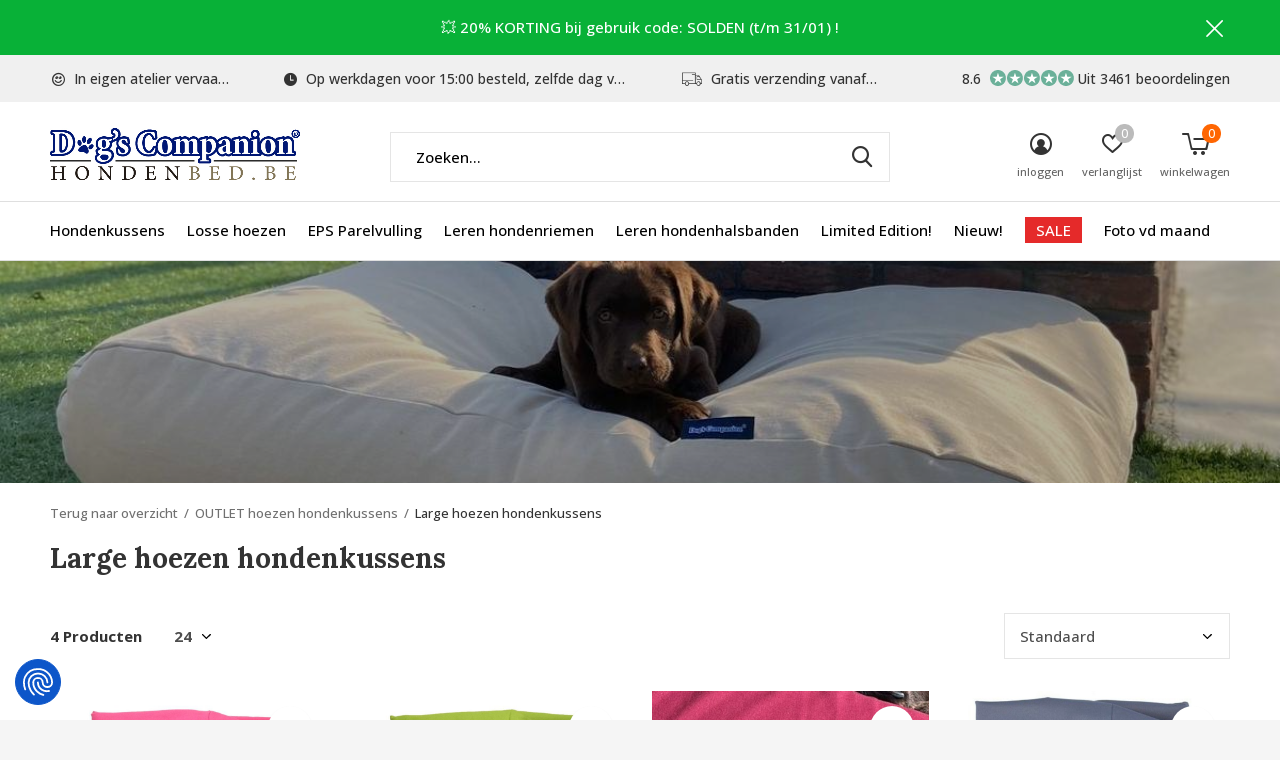

--- FILE ---
content_type: text/html;charset=utf-8
request_url: https://www.hondenbed.be/outlet/outlet-hoezen-hondenkussens/large-hoezen-hondenkussens/
body_size: 13204
content:
<!doctype html>
<html class="new mobile  " lang="nl" dir="ltr">
	<head>
        <meta charset="utf-8"/>
<!-- [START] 'blocks/head.rain' -->
<!--

  (c) 2008-2026 Lightspeed Netherlands B.V.
  http://www.lightspeedhq.com
  Generated: 24-01-2026 @ 14:06:07

-->
<link rel="canonical" href="https://www.hondenbed.be/outlet/outlet-hoezen-hondenkussens/large-hoezen-hondenkussens/"/>
<link rel="alternate" href="https://www.hondenbed.be/index.rss" type="application/rss+xml" title="Nieuwe producten"/>
<meta name="robots" content="noodp,noydir"/>
<meta name="google-site-verification" content="bOF6tKTuiOP6UO5ppU1S_r6t7EfXC6Rshxw0pjS8R2Q"/>
<meta name="google-site-verification" content="TuDKB6KM4IzZhJfNCQlp1_q17i0ZybWH3yPjj4EeXRA"/>
<meta name="google-site-verification" content="MIAeYKwMri9W6F0srTzeFpaFyPIA30ghMx5JKqC9TVw"/>
<meta name="google-site-verification" content="pkLpmUJQiB8E3GzPMepBGqLxew5jJdLsY49bfeJsnYo"/>
<meta name="google-site-verification" content="cBJF9-yJgliwZDqgFhrr1AiXsUbSMpmQOYRbwYRcCZ4"/>
<meta property="og:url" content="https://www.hondenbed.be/outlet/outlet-hoezen-hondenkussens/large-hoezen-hondenkussens/?source=facebook"/>
<meta property="og:site_name" content="Dog&#039;s Companion®"/>
<meta property="og:title" content="Large hoezen hondenkussens"/>
<meta property="og:description" content="Dog&#039;s Companion® is sinds 1994 dé specialist in hondenkussens &amp; hondenbedden. Door de vele kleuren en stoffen kunt u in uw interieur een mooi geheel creëren."/>
<script>
<!-- Cookie Consent Script (Cookiefirst) -->
<script src="https://consent-eu.cookiefirst.com/sites/hondenbed.be-fa4df312-6498-4e74-9c60-3c3638f5ed4a/consent.js"></script>

<!-- Google Tag Manager -->
<script>
(function(w,d,s,l,i){
        w[l] = w[l] || [];
        w[l].push({'gtm.start':
                new Date().getTime(),event:'gtm.js'});
        var f = d.getElementsByTagName(s)[0],
        j = d.createElement(s), dl = l != 'dataLayer' ? '&l=' + l : '';
        j.async = true;
        j.src = 'https://www.googletagmanager.com/gtm.js?id=' + i + dl;
        f.parentNode.insertBefore(j,f);
})(window,document,'script','dataLayer','GTM-W93N4GG');
</script>
</script>
<script src="https://app.dmws.plus/shop-assets/11935/dmws-plus-loader.js?id=8ba7cb4cdd9757b2ec08910a574656ba"></script>
<!--[if lt IE 9]>
<script src="https://cdn.webshopapp.com/assets/html5shiv.js?2025-02-20"></script>
<![endif]-->
<!-- [END] 'blocks/head.rain' -->
		<meta charset="utf-8">
		<meta http-equiv="x-ua-compatible" content="ie=edge">
		<title>Large hoezen hondenkussens - Dog&#039;s Companion®</title>
		<meta name="description" content="Dog&#039;s Companion® is sinds 1994 dé specialist in hondenkussens &amp; hondenbedden. Door de vele kleuren en stoffen kunt u in uw interieur een mooi geheel creëren.">
		<meta name="keywords" content="Large, hoezen, hondenkussens, hondenkussen, hondenkussens, hondenbed, hondenbedden, hondekussen, hondenmand, hondenmanden, dog&#039;s companion, dogscompanion, honden, ligzak, hondenzak, zitzak, interieur, losse hoezen">
		<meta name="theme-color" content="#ffffff">
		<meta name="MobileOptimized" content="320">
		<meta name="HandheldFriendly" content="true">
<!-- 		<meta name="viewport" content="width=device-width,initial-scale=1,maximum-scale=1,viewport-fit=cover,target-densitydpi=device-dpi,shrink-to-fit=no"> -->
    <meta name="viewport" content="width=device-width, initial-scale=1.0, maximum-scale=5.0, user-scalable=no">
    <meta name="apple-mobile-web-app-capable" content="yes">
    <meta name="apple-mobile-web-app-status-bar-style" content="black">
		<meta name="author" content="https://www.dmws.nl">
		<link rel="preload" as="style" href="https://cdn.webshopapp.com/assets/gui-2-0.css?2025-02-20">
		<link rel="preload" as="style" href="https://cdn.webshopapp.com/assets/gui-responsive-2-0.css?2025-02-20">
		<link rel="preload" href="https://fonts.googleapis.com/css?family=Open%20Sans:100,300,400,500,600,700,800,900%7CLora:100,300,400,500,600,700,800,900&display=block" as="style">
		<link rel="preload" as="style" href="https://cdn.webshopapp.com/shops/11935/themes/183204/assets/fixed.css?20260115160903">
    <link rel="preload" as="style" href="https://cdn.webshopapp.com/shops/11935/themes/183204/assets/screen.css?20260115160903">
		<link rel="preload" as="style" href="https://cdn.webshopapp.com/shops/11935/themes/183204/assets/custom.css?20260115160903">
		<link rel="preload" as="font" href="https://cdn.webshopapp.com/shops/11935/themes/183204/assets/icomoon.woff2?20260115160903">
		<link rel="preload" as="script" href="https://cdn.webshopapp.com/assets/jquery-1-9-1.js?2025-02-20">
		<link rel="preload" as="script" href="https://cdn.webshopapp.com/assets/jquery-ui-1-10-1.js?2025-02-20">
		<link rel="preload" as="script" href="https://cdn.webshopapp.com/shops/11935/themes/183204/assets/scripts.js?20260115160903">
		<link rel="preload" as="script" href="https://cdn.webshopapp.com/shops/11935/themes/183204/assets/custom.js?20260115160903">
    <link rel="preload" as="script" href="https://cdn.webshopapp.com/assets/gui.js?2025-02-20">
		<link href="https://fonts.googleapis.com/css?family=Open%20Sans:100,300,400,500,600,700,800,900%7CLora:100,300,400,500,600,700,800,900&display=block" rel="stylesheet" type="text/css">
		<link rel="stylesheet" media="screen" href="https://cdn.webshopapp.com/assets/gui-2-0.css?2025-02-20">
		<link rel="stylesheet" media="screen" href="https://cdn.webshopapp.com/assets/gui-responsive-2-0.css?2025-02-20">
    <link rel="stylesheet" media="screen" href="https://cdn.webshopapp.com/shops/11935/themes/183204/assets/fixed.css?20260115160903">
		<link rel="stylesheet" media="screen" href="https://cdn.webshopapp.com/shops/11935/themes/183204/assets/screen.css?20260115160903">
		<link rel="stylesheet" media="screen" href="https://cdn.webshopapp.com/shops/11935/themes/183204/assets/custom.css?20260115160903">
		<link rel="icon" type="image/x-icon" href="https://cdn.webshopapp.com/shops/11935/themes/183204/v/2192744/assets/favicon.png?20240122095316">
		<link rel="apple-touch-icon" href="https://cdn.webshopapp.com/shops/11935/themes/183204/assets/apple-touch-icon.png?20260115160903">
		<link rel="mask-icon" href="https://cdn.webshopapp.com/shops/11935/themes/183204/assets/safari-pinned-tab.svg?20260115160903" color="#000000">
		<link rel="manifest" href="https://cdn.webshopapp.com/shops/11935/themes/183204/assets/manifest.json?20260115160903">
		<link rel="preconnect" href="https://ajax.googleapis.com">
		<link rel="preconnect" href="//cdn.webshopapp.com/">
		<link rel="preconnect" href="https://fonts.googleapis.com">
		<link rel="preconnect" href="https://fonts.gstatic.com" crossorigin>
		<link rel="dns-prefetch" href="https://ajax.googleapis.com">
		<link rel="dns-prefetch" href="//cdn.webshopapp.com/">	
		<link rel="dns-prefetch" href="https://fonts.googleapis.com">
		<link rel="dns-prefetch" href="https://fonts.gstatic.com" crossorigin>
    <script src="https://cdn.webshopapp.com/assets/jquery-1-9-1.js?2025-02-20"></script>
    <script src="https://cdn.webshopapp.com/assets/jquery-ui-1-10-1.js?2025-02-20"></script>
		<meta name="msapplication-config" content="https://cdn.webshopapp.com/shops/11935/themes/183204/assets/browserconfig.xml?20260115160903">
<meta property="og:title" content="Large hoezen hondenkussens">
<meta property="og:type" content="website"> 
<meta property="og:description" content="Dog&#039;s Companion® is sinds 1994 dé specialist in hondenkussens &amp; hondenbedden. Door de vele kleuren en stoffen kunt u in uw interieur een mooi geheel creëren.">
<meta property="og:site_name" content="Dog&#039;s Companion®">
<meta property="og:url" content="https://www.hondenbed.be/">
<meta property="og:image" content="https://cdn.webshopapp.com/shops/11935/themes/183204/v/2594934/assets/hero-1-image.jpg?20250317174550">
<meta name="twitter:title" content="Large hoezen hondenkussens">
<meta name="twitter:description" content="Dog&#039;s Companion® is sinds 1994 dé specialist in hondenkussens &amp; hondenbedden. Door de vele kleuren en stoffen kunt u in uw interieur een mooi geheel creëren.">
<meta name="twitter:site" content="Dog&#039;s Companion®">
<meta name="twitter:card" content="https://cdn.webshopapp.com/shops/11935/themes/183204/v/2192743/assets/logo.png?20240122095316">
<meta name="twitter:image" content="https://cdn.webshopapp.com/shops/11935/themes/183204/v/2594934/assets/hero-1-image.jpg?20250317174550">
<script type="application/ld+json">
  [
        {
      "@context": "http://schema.org/",
      "@type": "Organization",
      "url": "https://www.hondenbed.be/",
      "name": "Dog&#039;s Companion®",
      "legalName": "Dog&#039;s Companion®",
      "description": "Dog&#039;s Companion® is sinds 1994 dé specialist in hondenkussens &amp; hondenbedden. Door de vele kleuren en stoffen kunt u in uw interieur een mooi geheel creëren.",
      "logo": "https://cdn.webshopapp.com/shops/11935/themes/183204/v/2192743/assets/logo.png?20240122095316",
      "image": "https://cdn.webshopapp.com/shops/11935/themes/183204/v/2594934/assets/hero-1-image.jpg?20250317174550",
      "contactPoint": {
        "@type": "ContactPoint",
        "contactType": "Customer service",
        "telephone": "0031765601340"
      },
      "address": {
        "@type": "PostalAddress",
        "streetAddress": "Minervum 7382",
        "addressLocality": "Nederland",
        "postalCode": "4817 ZH Breda",
        "addressCountry": "NL"
      }
         
    },
    { 
      "@context": "http://schema.org", 
      "@type": "WebSite", 
      "url": "https://www.hondenbed.be/", 
      "name": "Dog&#039;s Companion®",
      "description": "Dog&#039;s Companion® is sinds 1994 dé specialist in hondenkussens &amp; hondenbedden. Door de vele kleuren en stoffen kunt u in uw interieur een mooi geheel creëren.",
      "author": [
        {
          "@type": "Organization",
          "url": "https://www.dmws.nl/",
          "name": "DMWS B.V.",
          "address": {
            "@type": "PostalAddress",
            "streetAddress": "Klokgebouw 195 (Strijp-S)",
            "addressLocality": "Eindhoven",
            "addressRegion": "NB",
            "postalCode": "5617 AB",
            "addressCountry": "NL"
          }
        }
      ]
    }
  ]
</script>    	</head>
	<body>
  	    <ul class="hidden-data hidden"><li>11935</li><li>183204</li><li>ja</li><li>nl</li><li>live</li><li>info//hondenbed/nl</li><li>https://www.hondenbed.be/</li></ul><div id="root" ><header id="top" class="v1 static"><p id="logo" ><a href="https://www.hondenbed.be/" accesskey="h"><img src="https://cdn.webshopapp.com/shops/11935/themes/183204/v/2192743/assets/logo.png?20240122095316" alt="De hondenkussen specialist"></a></p><nav id="skip"><ul><li><a href="#nav" accesskey="n">Ga naar navigatie (n)</a></li><li><a href="#content" accesskey="c">Ga naar inhoud (c)</a></li><li><a href="#footer" accesskey="f">Ga naar footer (f)</a></li></ul></nav><nav id="nav" aria-label="Kies een categorie" class=""><ul><li ><a  href="https://www.hondenbed.be/hondenkussens/">Hondenkussens</a><div><div><h3><a href="https://www.hondenbed.be/hondenkussens/materiaal/">Materiaal</a></h3><ul><li><a href="https://www.hondenbed.be/hondenkussens/materiaal/giant-ribcord-hondenkussens/">Giant ribcord hondenkussens</a></li><li><a href="https://www.hondenbed.be/hondenkussens/materiaal/velours-hondenkussens/">Velours hondenkussens</a></li><li><a href="https://www.hondenbed.be/hondenkussens/materiaal/double-ribcord-hondenkussens/">Double ribcord hondenkussens</a></li><li><a href="https://www.hondenbed.be/hondenkussens/materiaal/ribcord-hondenkussens/">Ribcord hondenkussens</a></li><li><a href="https://www.hondenbed.be/hondenkussens/materiaal/canvas-katoenen-hondenkussens/">Canvas katoenen hondenkussens</a></li><li><a href="https://www.hondenbed.be/hondenkussens/materiaal/geweven-ruit-streep-hondenkussens/">Geweven (ruit / streep) hondenkussens</a></li><li><a href="https://www.hondenbed.be/hondenkussens/materiaal/kunstleren-hondenkussens/">Kunstleren hondenkussens</a></li><li><a href="https://www.hondenbed.be/hondenkussens/materiaal/polyester-katoenen-hondenkussens/">Polyester / katoenen hondenkussens</a></li><li><a href="https://www.hondenbed.be/hondenkussens/materiaal/vuilafstotende-coating-hondenkussens/">Vuilafstotende coating hondenkussens</a></li><li><a href="https://www.hondenbed.be/hondenkussens/materiaal/polyester-hondenkussens/">Polyester hondenkussens</a></li></ul></div><div><h3><a href="https://www.hondenbed.be/hondenkussens/kleur/">Kleur</a></h3><ul><li><a href="https://www.hondenbed.be/hondenkussens/kleur/beige-hondenkussens/">Beige hondenkussens</a></li><li><a href="https://www.hondenbed.be/hondenkussens/kleur/blauwe-hondenkussens/">Blauwe hondenkussens</a></li><li><a href="https://www.hondenbed.be/hondenkussens/kleur/bruine-hondenkussens/">Bruine hondenkussens</a></li><li><a href="https://www.hondenbed.be/hondenkussens/kleur/gele-hondenkussens/">Gele hondenkussens</a></li><li><a href="https://www.hondenbed.be/hondenkussens/kleur/grijze-hondenkussens/">Grijze hondenkussens</a></li><li><a href="https://www.hondenbed.be/hondenkussens/kleur/groene-hondenkussens/">Groene hondenkussens</a></li><li><a href="https://www.hondenbed.be/hondenkussens/kleur/paarse-hondenkussens/">Paarse hondenkussens</a></li><li><a href="https://www.hondenbed.be/hondenkussens/kleur/rode-hondenkussens/">Rode hondenkussens</a></li><li><a href="https://www.hondenbed.be/hondenkussens/kleur/roze-hondenkussens/">Roze hondenkussens</a></li><li><a href="https://www.hondenbed.be/hondenkussens/kleur/zwarte-hondenkussens/">Zwarte hondenkussens</a></li><li class="strong"><a href="https://www.hondenbed.be/hondenkussens/kleur/">Bekijk alles</a></li></ul></div><div><h3><a href="https://www.hondenbed.be/hondenkussens/patroon/">Patroon</a></h3><ul><li><a href="https://www.hondenbed.be/hondenkussens/patroon/geruite-hondenkussens/">Geruite hondenkussens</a></li></ul></div><div><h3><a href="https://www.hondenbed.be/hondenkussens/binnenbedden/">Binnenbedden</a></h3></div></div></li><li ><a  href="https://www.hondenbed.be/losse-hoezen/">Losse hoezen</a><div><div><h3><a href="https://www.hondenbed.be/losse-hoezen/materiaal/">Materiaal</a></h3><ul><li><a href="https://www.hondenbed.be/losse-hoezen/materiaal/giant-ribcord-hoezen-hondenkussen/">Giant ribcord hoezen hondenkussen</a></li><li><a href="https://www.hondenbed.be/losse-hoezen/materiaal/velvet-hoezen-hondenkussens/">Velvet hoezen hondenkussens</a></li><li><a href="https://www.hondenbed.be/losse-hoezen/materiaal/double-ribcord-hoezen/">Double ribcord hoezen</a></li><li><a href="https://www.hondenbed.be/losse-hoezen/materiaal/ribcord-hoezen-hondenkussens/">Ribcord hoezen hondenkussens</a></li><li><a href="https://www.hondenbed.be/losse-hoezen/materiaal/canvas-katoenen-hoezen-hondenkussens/">Canvas katoenen hoezen hondenkussens</a></li><li><a href="https://www.hondenbed.be/losse-hoezen/materiaal/geweven-ruit-streep-hoezen-hondenkussens/">Geweven (ruit / streep) hoezen hondenkussens</a></li><li><a href="https://www.hondenbed.be/losse-hoezen/materiaal/kunstleren-hoezen-hondenkussens/">Kunstleren hoezen hondenkussens</a></li><li><a href="https://www.hondenbed.be/losse-hoezen/materiaal/polyester-katoenen-hoezen-hondenkussens/">Polyester / katoenen hoezen hondenkussens</a></li><li><a href="https://www.hondenbed.be/losse-hoezen/materiaal/vuilafstotende-coating-hoezen-hondenkussens/">Vuilafstotende coating hoezen hondenkussens</a></li><li><a href="https://www.hondenbed.be/losse-hoezen/materiaal/polyester-hoezen-hondenkussens/">Polyester hoezen hondenkussens</a></li></ul></div><div><h3><a href="https://www.hondenbed.be/losse-hoezen/kleur/">Kleur</a></h3><ul><li><a href="https://www.hondenbed.be/losse-hoezen/kleur/beige-hoezen-hondenkussens/">Beige hoezen hondenkussens</a></li><li><a href="https://www.hondenbed.be/losse-hoezen/kleur/blauwe-hoezen-hondenkussens/">Blauwe hoezen hondenkussens</a></li><li><a href="https://www.hondenbed.be/losse-hoezen/kleur/bruine-hoezen-hondenkussens/">Bruine hoezen hondenkussens</a></li><li><a href="https://www.hondenbed.be/losse-hoezen/kleur/gele-hoezen-hondenkussens/">Gele hoezen hondenkussens</a></li><li><a href="https://www.hondenbed.be/losse-hoezen/kleur/grijze-hoezen-hondenkussens/">Grijze hoezen hondenkussens</a></li><li><a href="https://www.hondenbed.be/losse-hoezen/kleur/groene-hoezen-hondenkussens/">Groene hoezen hondenkussens</a></li><li><a href="https://www.hondenbed.be/losse-hoezen/kleur/paarse-hoezen-hondenkussens/">Paarse hoezen hondenkussens</a></li><li><a href="https://www.hondenbed.be/losse-hoezen/kleur/rode-hoezen-hondenkussens/">Rode hoezen hondenkussens</a></li><li><a href="https://www.hondenbed.be/losse-hoezen/kleur/roze-hoezen-hondenkussens/">Roze hoezen hondenkussens</a></li><li><a href="https://www.hondenbed.be/losse-hoezen/kleur/zwarte-hoezen-hondenkussens/">Zwarte hoezen hondenkussens</a></li><li class="strong"><a href="https://www.hondenbed.be/losse-hoezen/kleur/">Bekijk alles</a></li></ul></div><div><h3><a href="https://www.hondenbed.be/losse-hoezen/patroon/">Patroon</a></h3><ul><li><a href="https://www.hondenbed.be/losse-hoezen/patroon/geruite-hoezen-hondenkussens/">Geruite hoezen hondenkussens</a></li></ul></div><div><h3><a href="https://www.hondenbed.be/losse-hoezen/binnenhoezen/">Binnenhoezen</a></h3></div></div></li><li ><a  href="https://www.hondenbed.be/eps-parelvulling/">EPS Parelvulling</a></li><li ><a  href="https://www.hondenbed.be/leren-hondenriemen/">Leren hondenriemen</a></li><li ><a  href="https://www.hondenbed.be/leren-hondenhalsbanden/">Leren hondenhalsbanden</a></li><li ><a  href="https://www.hondenbed.be/limited-edition/">Limited Edition!</a></li><li ><a  href="https://www.hondenbed.be/nieuw/">Nieuw!</a></li><li ><a class="overlay-g" href="https://www.hondenbed.be/sale/">SALE</a></li><li ><a  href="https://www.hondenbed.be/foto-vd-maand/">Foto vd maand</a></li></ul><ul><li class="search"><a href="./"><i class="icon-zoom2"></i><span>zoeken</span></a></li><li class="login"><a href=""><i class="icon-user-circle"></i><span>inloggen</span></a></li><li class="fav"><a class="open-login"><i class="icon-heart-strong"></i><span>verlanglijst</span><span class="no items" data-wishlist-items>0</span></a></li><li class="cart"><a href="https://www.hondenbed.be/cart/"><i class="icon-cart5"></i><span>winkelwagen</span><span class="no">0</span></a></li></ul></nav><div class="bar with-trustmark"><ul class="list-usp"><li><i class="icon-smile"></i> In eigen atelier vervaardigd</li><li><i class="icon-time"></i> Op werkdagen voor 15:00 besteld, zelfde dag verstuurd</li><li><i class="icon-truck"></i> Gratis verzending vanaf €75,-</li></ul><p><a href="https://www.kiyoh.com/reviews/1045775/dogs_companion" target="_blank"><span class="rating-a c round_stars" data-val="8.6" data-of="10">8.6</span><span class="mobile-hide">Uit 3461 beoordelingen</span></a></p></div><p class="announcement">
      &#128165; 20% KORTING bij gebruik code: SOLDEN (t/m 31/01) !
      <a class="close" href="./"></a></p><p class="announcement mobile">
      &#128165; Code: SOLDEN = 20% KORTING (t/m 31/01) !
      <a class="close" href="./"></a></p><form action="https://www.hondenbed.be/search/" method="get" id="formSearch" data-search-type="desktop"><p><label for="q">Zoeken...</label><input id="q" name="q" type="search" value="" autocomplete="off" required data-input="desktop"><button type="submit">Zoeken</button></p><div class="search-autocomplete" data-search-type="desktop"><ul class="list-cart small m0"></ul></div></form></header><main id="content"><header class="heading-wide text-center"><figure><img src="https://cdn.webshopapp.com/shops/11935/themes/183204/v/2789785/assets/announcement-image.jpg?20260115160902" alt="Large hoezen hondenkussens" width="1900" height="225"></figure></header><nav class="nav-breadcrumbs mobile-hide"><ul><li><a href="https://www.hondenbed.be/outlet/outlet-hoezen-hondenkussens/">Terug naar overzicht</a></li><li><a href="https://www.hondenbed.be/outlet/outlet-hoezen-hondenkussens/">OUTLET hoezen hondenkussens</a></li><li>Large hoezen hondenkussens</li></ul></nav><div class="cols-c no-sidebar"><article><header><h1 class="m20">Large hoezen hondenkussens</h1><p class="link-btn wide desktop-hide"><a href="./" class="b toggle-filters">Filter</a></p></header><form action="https://www.hondenbed.be/outlet/outlet-hoezen-hondenkussens/large-hoezen-hondenkussens/" method="get" class="form-sort" id="filter_form"><h5 style="z-index: 45;" class="mobile-hide">4 Producten</h5><p class="blank strong"><label for="limit">Toon:</label><select id="limit" name="limit" onchange="$('#formSortModeLimit').submit();"><option value="12">12</option><option value="24" selected="selected">24</option><option value="36">36</option><option value="72">72</option></select></p><p class="text-right"><label class="hidden" for="sort">Sorteren op:</label><select id="sortselect" name="sort"><option value="sort-by" selected disabled>Sorteren op</option><option value="default" selected="selected">Standaard</option><option value="popular">Meest bekeken</option><option value="newest">Nieuwste producten</option><option value="lowest">Laagste prijs</option><option value="highest">Hoogste prijs</option><option value="asc">Naam oplopend</option><option value="desc">Naam aflopend</option></select></p></form><ul class="list-collection  no-sidebar"><li class=" disable-button" data-url="https://www.hondenbed.be/losse-hoes-roze.html?format=json" data-image-size="410x610x"><div class="img"><figure><a href="https://www.hondenbed.be/losse-hoes-roze.html"><img src="https://dummyimage.com/900x660/fff.png/fff" data-src="https://cdn.webshopapp.com/shops/11935/files/3912429/900x660x1/losse-hoes-roze.jpg" alt="Losse hoes roze" width="310" height="310" class="first-image"></a></figure><p class="btn"><a href="javascript:;" class="open-login"><i class="icon-heart"></i><span>Inloggen voor wishlist</span></a></p></div><ul class="label"><label id="dmws-p_w8fmq1-preorder-label-2777195" class="label prod-card__badge product-label custom-label productlabel" data-url="https://www.hondenbed.be/losse-hoes-roze.html?id=266831913&format=json" style="display:none">Pre-order</label></ul><p>Dog&#039;s Companion®</p><h3 ><a href="https://www.hondenbed.be/losse-hoes-roze.html">Losse hoes roze</a></h3><p class="rating-a b" data-val="0" data-of="5"></p><p class="price">€34,95    <span class="legal">Incl. btw</span></p><div data-id="266831913" data-url="https://www.hondenbed.be/losse-hoes-roze.html?format=json"  id="dmws-p_w8g0f1-color-picker-266831913"><div class="dmws-p_w8g0f1-color-picker--custom-color"></div></div></li><li class=" disable-button" data-url="https://www.hondenbed.be/losse-hoes-lime.html?format=json" data-image-size="410x610x"><div class="img"><figure><a href="https://www.hondenbed.be/losse-hoes-lime.html"><img src="https://dummyimage.com/900x660/fff.png/fff" data-src="https://cdn.webshopapp.com/shops/11935/files/3912428/900x660x1/losse-hoes-lime.jpg" alt="Losse hoes lime" width="310" height="310" class="first-image"></a></figure><p class="btn"><a href="javascript:;" class="open-login"><i class="icon-heart"></i><span>Inloggen voor wishlist</span></a></p></div><ul class="label"><label id="dmws-p_w8fmq1-preorder-label-2777194" class="label prod-card__badge product-label custom-label productlabel" data-url="https://www.hondenbed.be/losse-hoes-lime.html?id=274897618&format=json" style="display:none">Pre-order</label></ul><p>Dog&#039;s Companion®</p><h3 ><a href="https://www.hondenbed.be/losse-hoes-lime.html">Losse hoes lime</a></h3><p class="rating-a b" data-val="0" data-of="5"></p><p class="price">€34,95    <span class="legal">Incl. btw</span></p><div data-id="274897618" data-url="https://www.hondenbed.be/losse-hoes-lime.html?format=json"  id="dmws-p_w8g0f1-color-picker-274897618"><div class="dmws-p_w8g0f1-color-picker--custom-color"></div></div></li><li class=" disable-button" data-url="https://www.hondenbed.be/losse-hoes-wijnrood.html?format=json" data-image-size="410x610x"><div class="img"><figure><a href="https://www.hondenbed.be/losse-hoes-wijnrood.html"><img src="https://dummyimage.com/900x660/fff.png/fff" data-src="https://cdn.webshopapp.com/shops/11935/files/468500096/900x660x1/losse-hoes-wijnrood.jpg" alt="Losse hoes wijnrood" width="310" height="310" class="first-image"></a></figure><p class="btn"><a href="javascript:;" class="open-login"><i class="icon-heart"></i><span>Inloggen voor wishlist</span></a></p></div><ul class="label"><label id="dmws-p_w8fmq1-preorder-label-154726246" class="label prod-card__badge product-label custom-label productlabel" data-url="https://www.hondenbed.be/losse-hoes-wijnrood.html?id=310599859&format=json" style="display:none">Pre-order</label></ul><p>Dog&#039;s Companion®</p><h3 ><a href="https://www.hondenbed.be/losse-hoes-wijnrood.html">Losse hoes wijnrood</a></h3><p class="rating-a b" data-val="0" data-of="5"></p><p class="price">€34,95    <span class="legal">Incl. btw</span></p><div data-id="310599859" data-url="https://www.hondenbed.be/losse-hoes-wijnrood.html?format=json"  id="dmws-p_w8g0f1-color-picker-310599859"><div class="dmws-p_w8g0f1-color-picker--custom-color"></div></div></li><li class=" disable-button" data-url="https://www.hondenbed.be/losse-hoes-staalgrijs-coating.html?format=json" data-image-size="410x610x"><div class="img"><figure><a href="https://www.hondenbed.be/losse-hoes-staalgrijs-coating.html"><img src="https://dummyimage.com/900x660/fff.png/fff" data-src="https://cdn.webshopapp.com/shops/11935/files/400965126/900x660x1/losse-hoes-staalgrijs-vuilafstotende-coating.jpg" alt="Losse hoes staalgrijs vuilafstotende coating" width="310" height="310" class="first-image"></a></figure><p class="btn"><a href="javascript:;" class="open-login"><i class="icon-heart"></i><span>Inloggen voor wishlist</span></a></p></div><ul class="label"><label id="dmws-p_w8fmq1-preorder-label-2777201" class="label prod-card__badge product-label custom-label productlabel" data-url="https://www.hondenbed.be/losse-hoes-staalgrijs-coating.html?id=7253257&format=json" style="display:none">Pre-order</label></ul><p>Dog&#039;s Companion®</p><h3 ><a href="https://www.hondenbed.be/losse-hoes-staalgrijs-coating.html">Losse hoes staalgrijs vuilafstotende coating</a></h3><p class="rating-a b" data-val="0" data-of="5"></p><p class="price">€54,95    <span class="legal">Incl. btw</span></p><div data-id="7253257" data-url="https://www.hondenbed.be/losse-hoes-staalgrijs-coating.html?format=json"  id="dmws-p_w8g0f1-color-picker-7253257"><div class="dmws-p_w8g0f1-color-picker--custom-color"></div></div></li></ul><hr><footer class="text-center m70"><p>Seen 4 of the 4 products</p></footer></article><aside><form action="https://www.hondenbed.be/outlet/outlet-hoezen-hondenkussens/large-hoezen-hondenkussens/" method="get" class="form-filter" id="filter_form"><h5 class="desktop-hide">Filteren</h5><input type="hidden" name="limit" value="24" id="filter_form_limit_vertical" /><input type="hidden" name="sort" value="default" id="filter_form_sort_vertical" /><figure><img src="https://cdn.webshopapp.com/shops/11935/files/471953488/520x460x1/image.jpg" alt="Large hoezen hondenkussens" width="260" height="230"></figure></form></aside></div></main><aside id="cart"><h5>Winkelwagen</h5><p>
    U heeft geen artikelen in uw winkelwagen...
  </p><p class="submit"><span><span>Bedrag tot gratis verzending</span> €75,00</span><span class="strong"><span>Totaal incl. btw</span> €0,00</span><a href="https://www.hondenbed.be/cart/">Bestellen</a></p></aside><form action="https://www.hondenbed.be/account/loginPost/" method="post" id="login"><h5>Inloggen</h5><p><label for="lc">E-mailadres</label><input type="email" id="lc" name="email" autocomplete='email' placeholder="E-mailadres" required></p><p><label for="ld">Wachtwoord</label><input type="password" id="ld" name="password" autocomplete='current-password' placeholder="Wachtwoord" required><a href="https://www.hondenbed.be/account/password/">Wachtwoord vergeten?</a></p><p><button class="side-login-button" type="submit">Inloggen</button></p><footer><ul class="list-checks"><li>Al je orders en retouren op één plek</li><li>Het bestelproces gaat nog sneller</li><li>Je winkelwagen is altijd en overal opgeslagen</li></ul><p class="link-btn"><a class="" href="https://www.hondenbed.be/account/register/">Account aanmaken</a></p></footer><input type="hidden" name="key" value="586966ad5f54a1c6d483e791f9d6163b" /><input type="hidden" name="type" value="login" /></form><p id="compare-btn" ><a class="open-compare"><i class="icon-compare"></i><span>vergelijk</span><span class="compare-items" data-compare-items>0</span></a></p><aside id="compare"><h5>Vergelijk producten</h5><ul class="list-cart compare-products"></ul><p class="submit"><span>You can compare a maximum of 5 products</span><a href="https://www.hondenbed.be/compare/">Start vergelijking</a></p></aside><footer id="footer"><form id="formNewsletter" action="https://www.hondenbed.be/account/newsletter/" method="post" class="form-newsletter"><input type="hidden" name="key" value="586966ad5f54a1c6d483e791f9d6163b" /><h2 class="gui-page-title">Meld je aan voor onze nieuwsbrief</h2><p>Ontvang de nieuwste aanbiedingen en promoties</p><p><label for="formNewsletterEmail">E-mail adres</label><input type="email" id="formNewsletterEmail" name="email" placeholder="E-mail adres" required><button type="submit" class="submit-newsletter">Abonneer</button></p></form><nav><div><h3>Klantenservice</h3><ul><li><a href="https://www.hondenbed.be/service/about/">Over ons</a></li><li><a href="https://www.hondenbed.be/service/general-terms-conditions/">Algemene voorwaarden</a></li><li><a href="https://www.hondenbed.be/service/disclaimer/">Disclaimer</a></li><li><a href="https://www.hondenbed.be/service/privacy-policy/">Privacy Policy</a></li><li><a href="https://www.hondenbed.be/service/payment-methods/">Betaalmethoden</a></li><li><a href="https://www.hondenbed.be/service/shipping-returns/">Verzenden </a></li><li><a href="https://www.hondenbed.be/service/retourneren/">Retourneren</a></li><li><a href="https://www.hondenbed.be/service/">Klantenservice / FAQ&#039;s</a></li><li><a href="https://www.hondenbed.be/service/openingstijden-magazijnwinkel/">Openingstijden magazijn/winkel</a></li><li><a href="https://www.hondenbed.be/service/staaltjes-aanvragen/">Staaltjes aanvragen</a></li><li><a href="https://www.hondenbed.be/sitemap/">Sitemap</a></li></ul></div><div><h3>Mijn account</h3><ul><li><a href="https://www.hondenbed.be/account/" title="Registreren">Registreren</a></li><li><a href="https://www.hondenbed.be/account/orders/" title="Mijn bestellingen">Mijn bestellingen</a></li><li><a href="https://www.hondenbed.be/account/tickets/" title="Mijn tickets">Mijn tickets</a></li><li><a href="https://www.hondenbed.be/account/wishlist/" title="Mijn verlanglijst">Mijn verlanglijst</a></li><li><a href="https://www.hondenbed.be/compare/">Vergelijk producten</a></li></ul></div><div><h3>Categorieën</h3><ul><li><a href="https://www.hondenbed.be/hondenkussens/">Hondenkussens</a></li><li><a href="https://www.hondenbed.be/losse-hoezen/">Losse hoezen</a></li><li><a href="https://www.hondenbed.be/eps-parelvulling/">EPS Parelvulling</a></li><li><a href="https://www.hondenbed.be/leren-hondenriemen/">Leren hondenriemen</a></li><li><a href="https://www.hondenbed.be/leren-hondenhalsbanden/">Leren hondenhalsbanden</a></li><li><a href="https://www.hondenbed.be/limited-edition/">Limited Edition!</a></li><li><a href="https://www.hondenbed.be/nieuw/">Nieuw!</a></li><li><a href="https://www.hondenbed.be/sale/">SALE</a></li></ul></div><div><h3>Over ons</h3><ul class="contact-footer m10"><li><span class="strong">Dog's Companion</span></li><li>Minervum 7382</li><li>4817 ZH Breda</li><li>Nederland</li></ul><ul class="contact-footer m10"><li>BTW nr: NL001670668B31</li><li>KvK nr: 55866794</li><li>IBAN nr: NL33ABNA478914962</li><li>Tel.nr.: +31(0) 76 5601340</li></ul></div><div class="double"><ul class="link-btn"><li class="callus"><a href="tel:0031765601340" class="a">Call us</a></li><li class="mailus"><a href="/cdn-cgi/l/email-protection#99f0f7fff6d9f1f6f7fdfcf7fbfcfdb7f7f5" class="a">Email us</a></li></ul><ul class="list-social"><li><a rel="external" href="https://www.facebook.com/DogsCompanion"><i class="icon-facebook"></i><span>Facebook</span></a></li><li><a rel="external" href="https://www.instagram.com/DogsCompanion"><i class="icon-instagram"></i><span>Instagram</span></a></li><li><a rel="external" href="https://www.pinterest.com/DogsCompanion"><i class="icon-pinterest"></i><span>Pinterest</span></a></li><li><a rel="external" href="https://www.youtube.com/channel/UCJ1H7bRahic_f7MiqkWngdQ"><i class="icon-youtube"></i><span>Youtube</span></a></li></ul></div></nav><ul class="list-payments dmws-payments"><li><img data-src="https://cdn.webshopapp.com/shops/11935/themes/183204/assets/z-banktransfer.png?20260115160903" alt="banktransfer" width="45" height="21"></li><li><img data-src="https://cdn.webshopapp.com/shops/11935/themes/183204/assets/z-paypalcp.png?20260115160903" alt="paypalcp" width="45" height="21"></li></ul><p class="copyright dmws-copyright">© Copyright <span class="date">2019</span> - Theme By <a href="https://dmws.nl/themes/" target="_blank" rel="noopener">DMWS</a> x <a href="https://plus.dmws.nl/" title="Upgrade your theme with Plus+ for Lightspeed" target="_blank" rel="noopener">Plus+</a>  - <a href="https://www.hondenbed.be/rss/">RSS-feed</a></p></footer><script data-cfasync="false" src="/cdn-cgi/scripts/5c5dd728/cloudflare-static/email-decode.min.js"></script><script>
   var mobilemenuOpenSubsOnly = '0';
       var instaUser = false;
    var showSecondImage = 1;
  var newsLetterSeconds = '10';
   var test = 'test';
	var basicUrl = 'https://www.hondenbed.be/';
  var ajaxTranslations = {"Add to cart":"Toevoegen aan winkelwagen","Wishlist":"Verlanglijst","Add to wishlist":"Aan verlanglijst toevoegen","Compare":"Vergelijk","Add to compare":"Toevoegen om te vergelijken","Brands":"Merken","Discount":"Korting","Delete":"Verwijderen","Total excl. VAT":"Totaal excl. btw","Shipping costs":"Verzendkosten","Total incl. VAT":"Totaal incl. btw","Read more":"Lees meer","Read less":"Lees minder","No products found":"Geen producten gevonden","View all results":"Bekijk alle resultaten","":""};
  var categories_shop = {"338617":{"id":338617,"parent":0,"path":["338617"],"depth":1,"image":474514155,"type":"category","url":"hondenkussens","title":"Hondenkussens","description":"Ontdek duurzame en wasbare hondenkussens met verwisselbare hoezen. Comfortabel voor kleine en grote honden, gemaakt van hoogwaardige materialen en perfect passend bij elk interieur. Bestel eenvoudig en geef uw hond het ultieme ligcomfort.","count":62,"subs":{"3718709":{"id":3718709,"parent":338617,"path":["3718709","338617"],"depth":2,"image":0,"type":"category","url":"hondenkussens\/materiaal","title":"Materiaal","description":"Ontdek hondenkussens in velours, corduroy, canvas & kunstleer. Duurzaam, comfortabel en met afneembare, wasbare hoezen voor eenvoudig onderhoud en een stijlvol interieur.","count":0,"subs":{"12222122":{"id":12222122,"parent":3718709,"path":["12222122","3718709","338617"],"depth":3,"image":472341575,"type":"category","url":"hondenkussens\/materiaal\/giant-ribcord-hondenkussens","title":"Giant ribcord hondenkussens","description":"Bestel het Giant Ribcord hondenkussen van het kwaliteitsmerk Dog\u2019s Companion exclusief bij hondenbed.be! Dit sterke en stijlvolle hondenkussen is verkrijgbaar in prachtige uni-kleuren.","count":4},"11549941":{"id":11549941,"parent":3718709,"path":["11549941","3718709","338617"],"depth":3,"image":472341611,"type":"category","url":"hondenkussens\/materiaal\/velours-hondenkussens","title":"Velours hondenkussens","description":"Ontdek luxe velvet hondenkussens bij Hondenbed.be. Duurzaam, comfortabel en stijlvol, perfect voor elk interieur. Beschikbaar in diverse kleuren en structuren. Bestel nu en geef je hond het ultieme ligcomfort!","count":7},"12170971":{"id":12170971,"parent":3718709,"path":["12170971","3718709","338617"],"depth":3,"image":442465596,"type":"category","url":"hondenkussens\/materiaal\/double-ribcord-hondenkussens","title":"Double ribcord hondenkussens","description":"Ontdek onze double ribcord hondenkussens van 100% katoen. Duurzaam, comfortabel en stijlvol, verkrijgbaar in 10 kleuren. Perfect voor elk interieur en ideaal voor honden die extra ondersteuning nodig hebben. Wasbare hoes op 40\u00b0C voor eenvoudig onderhoud.","count":10},"3718721":{"id":3718721,"parent":3718709,"path":["3718721","3718709","338617"],"depth":3,"image":472341671,"type":"category","url":"hondenkussens\/materiaal\/ribcord-hondenkussens","title":"Ribcord hondenkussens","description":"Het ribcord hondenkussen van het kwaliteitsmerk Dog's Companion bestelt u alleen bij hondenbed.be. Een sterk hondenkussen rib in 12 fraaie uni kleuren!","count":2},"3718712":{"id":3718712,"parent":3718709,"path":["3718712","3718709","338617"],"depth":3,"image":472343952,"type":"category","url":"hondenkussens\/materiaal\/canvas-katoenen-hondenkussens","title":"Canvas katoenen hondenkussens","description":"Ontdek onze canvas katoenen hondenkussens: duurzaam, stevig en comfortabel. Verkrijgbaar in stijlvolle kleuren, met wasbare hoes voor eenvoudig onderhoud. Perfect voor elk interieur en optimale ondersteuning voor uw hond.","count":17},"3718724":{"id":3718724,"parent":3718709,"path":["3718724","3718709","338617"],"depth":3,"image":316633488,"type":"category","url":"hondenkussens\/materiaal\/geweven-ruit-streep-hondenkussens","title":"Geweven (ruit \/ streep) hondenkussens","description":"Bij hondenbed.be vindt u prachtige geruite en gestreepte hondenkussens. Hoge kwaliteit, mooi designs en altijd snel in huis. Bekijk de nieuwe collectie nu!","count":8},"3718727":{"id":3718727,"parent":3718709,"path":["3718727","3718709","338617"],"depth":3,"image":472341714,"type":"category","url":"hondenkussens\/materiaal\/kunstleren-hondenkussens","title":"Kunstleren hondenkussens","description":"Ontdek de luxe kunstlederen hondenkussens van hondenbed.be. Stijlvol, duurzaam en comfortabel met een luxe uitstraling. Ideaal voor actieve honden, met superieure ondersteuning en gemakkelijk in onderhoud. Bestel nu en geef uw hond het ultieme comfort!","count":5},"3718715":{"id":3718715,"parent":3718709,"path":["3718715","3718709","338617"],"depth":3,"image":472341732,"type":"category","url":"hondenkussens\/materiaal\/polyester-katoenen-hondenkussens","title":"Polyester \/ katoenen hondenkussens","description":"Bij hondenbed.be vindt u prachtige polyester katoenen hondenkussens. Hoge kwaliteit, mooi designs en altijd snel in huis. Bekijk de nieuwe collectie nu!","count":11},"3718718":{"id":3718718,"parent":3718709,"path":["3718718","3718709","338617"],"depth":3,"image":472341780,"type":"category","url":"hondenkussens\/materiaal\/vuilafstotende-coating-hondenkussens","title":"Vuilafstotende coating hondenkussens","description":"Ontdek de beste outdoor hondenkussens bij Hondenbed.be: vuilafstotend, waterbestendig en geschikt voor binnen, buiten, auto of caravan. De hondenkussens van Dog\u2019s Companion zijn gemaakt van supersterke technische stof, die een hondenleven lang mee gaat.","count":5},"11694215":{"id":11694215,"parent":3718709,"path":["11694215","3718709","338617"],"depth":3,"image":472341796,"type":"category","url":"hondenkussens\/materiaal\/polyester-hondenkussens","title":"Polyester hondenkussens","description":"","count":28}}},"3718781":{"id":3718781,"parent":338617,"path":["3718781","338617"],"depth":2,"image":0,"type":"category","url":"hondenkussens\/kleur","title":"Kleur","description":"Ontdek hondenkussens in de mooiste kleuren, van oudroze en donkergroen tot zand, zwart en brique. Kies de kleur die past bij jouw interieur en geef het hondenbed van je hond een stijlvolle uitstraling.","count":0,"subs":{"3718784":{"id":3718784,"parent":3718781,"path":["3718784","3718781","338617"],"depth":3,"image":463824315,"type":"category","url":"hondenkussens\/kleur\/beige-hondenkussens","title":"Beige hondenkussens","description":"Hondenbed.be heeft een ruim aanbod in beige hondenkussen kleuren. Deze rustige kleur komt ook terug in de lifestyle hondenkussens. Kies de juiste maat en stof en vindt een beige hondenkussen dat bij u past.","count":9},"3718790":{"id":3718790,"parent":3718781,"path":["3718790","3718781","338617"],"depth":3,"image":463824381,"type":"category","url":"hondenkussens\/kleur\/blauwe-hondenkussens","title":"Blauwe hondenkussens","description":"Altijd al een blauw hondenkussen gewild? Hondenbed.be heeft een ruim aanbod in blauwe kleuren. Een blauw hondenkussen geeft verkoeling en rust in uw interieur.","count":18},"3718796":{"id":3718796,"parent":3718781,"path":["3718796","3718781","338617"],"depth":3,"image":463824411,"type":"category","url":"hondenkussens\/kleur\/bruine-hondenkussens","title":"Bruine hondenkussens","description":"Hondenbed.be heeft een ruim aanbod in bruine hondenkussen kleuren. Altijd tijdloos en bovendien is een bruin hondenkussen leuk voor in de herfstperiode.","count":13},"3718814":{"id":3718814,"parent":3718781,"path":["3718814","3718781","338617"],"depth":3,"image":463824459,"type":"category","url":"hondenkussens\/kleur\/gele-hondenkussens","title":"Gele hondenkussens","description":"Hondenbed.be heeft een beperkt aanbod in gele kleuren. De vrolijke en zonnige kleuren zijn leuk voor in de zomer.","count":1},"3718817":{"id":3718817,"parent":3718781,"path":["3718817","3718781","338617"],"depth":3,"image":463824488,"type":"category","url":"hondenkussens\/kleur\/grijze-hondenkussens","title":"Grijze hondenkussens","description":"Hondenbed.be heeft een ruim aanbod in grijze kleuren. Grijs is een graag geziene kleur in huis en past in elke woonstijl! Bekijk ons aanbod en kies een grijs hondenkussen dat bij u hond en uw interieur past!","count":7},"3718820":{"id":3718820,"parent":3718781,"path":["3718820","3718781","338617"],"depth":3,"image":463825429,"type":"category","url":"hondenkussens\/kleur\/groene-hondenkussens","title":"Groene hondenkussens","description":"","count":10},"3718826":{"id":3718826,"parent":3718781,"path":["3718826","3718781","338617"],"depth":3,"image":463825503,"type":"category","url":"hondenkussens\/kleur\/paarse-hondenkussens","title":"Paarse hondenkussens","description":"","count":1},"3718829":{"id":3718829,"parent":3718781,"path":["3718829","3718781","338617"],"depth":3,"image":463825554,"type":"category","url":"hondenkussens\/kleur\/rode-hondenkussens","title":"Rode hondenkussens","description":"","count":5},"3718844":{"id":3718844,"parent":3718781,"path":["3718844","3718781","338617"],"depth":3,"image":463825686,"type":"category","url":"hondenkussens\/kleur\/roze-hondenkussens","title":"Roze hondenkussens","description":"","count":3},"3718847":{"id":3718847,"parent":3718781,"path":["3718847","3718781","338617"],"depth":3,"image":463825742,"type":"category","url":"hondenkussens\/kleur\/zwarte-hondenkussens","title":"Zwarte hondenkussens","description":"","count":10},"11655807":{"id":11655807,"parent":3718781,"path":["11655807","3718781","338617"],"depth":3,"image":463825759,"type":"category","url":"hondenkussens\/kleur\/witte-hondenkussens","title":"Witte hondenkussens","description":"","count":4}}},"3718862":{"id":3718862,"parent":338617,"path":["3718862","338617"],"depth":2,"image":0,"type":"category","url":"hondenkussens\/patroon","title":"Patroon","description":"Bij Hondenbed.be vindt u prachtige geruite en gestreepte hondenkussens. Hoge kwaliteit, mooi designs en altijd snel in huis. Bekijk de nieuwe collectie nu!","count":0,"subs":{"3718868":{"id":3718868,"parent":3718862,"path":["3718868","3718862","338617"],"depth":3,"image":190680074,"type":"category","url":"hondenkussens\/patroon\/geruite-hondenkussens","title":"Geruite hondenkussens","description":"","count":8}}},"338618":{"id":338618,"parent":338617,"path":["338618","338617"],"depth":2,"image":59679294,"type":"category","url":"hondenkussens\/binnenbedden","title":"Binnenbedden","description":"Dog\u2019s Companion binnenbedden bieden orthopedisch comfort dankzij EPS-parelvulling die zich perfect vormt naar het lichaam van uw hond. Duurzaam, wasbaar en verkrijgbaar in meerdere maten, met stijlvolle losse hoezen voor elke interieurstijl.","count":5}}},"338626":{"id":338626,"parent":0,"path":["338626"],"depth":1,"image":474514164,"type":"category","url":"losse-hoezen","title":"Losse hoezen","description":"De losse hoezen zijn erg handig in gebruik. Heeft u een hondenkussen waarvan de hoes in de was zit dan doet u eenvoudig een nieuwe hoes om het bed. Bovendien is een extra losse hoes gewoon leuk om wat te vari\u00ebren in uw interieur!","count":61,"subs":{"3718964":{"id":3718964,"parent":338626,"path":["3718964","338626"],"depth":2,"image":0,"type":"category","url":"losse-hoezen\/materiaal","title":"Materiaal","description":"Hondenbed.be heeft een ruim materiaal aanbod. Kies het materiaal van de hoes voor het hondenbed dat bij het interieur past of wat gewoon makkelijk is in onderhoud!","count":0,"subs":{"12222127":{"id":12222127,"parent":3718964,"path":["12222127","3718964","338626"],"depth":3,"image":472341914,"type":"category","url":"losse-hoezen\/materiaal\/giant-ribcord-hoezen-hondenkussen","title":"Giant ribcord hoezen hondenkussen","description":"","count":4},"11550002":{"id":11550002,"parent":3718964,"path":["11550002","3718964","338626"],"depth":3,"image":472341928,"type":"category","url":"losse-hoezen\/materiaal\/velvet-hoezen-hondenkussens","title":"Velvet hoezen hondenkussens","description":"","count":7},"12170972":{"id":12170972,"parent":3718964,"path":["12170972","3718964","338626"],"depth":3,"image":472341943,"type":"category","url":"losse-hoezen\/materiaal\/double-ribcord-hoezen","title":"Double ribcord hoezen","description":"Bij Hondenbed.be vindt u prachtige double ribcord hoezen voor hondenkussens. Hoge kwaliteit, mooi designs en altijd snel in huis. Bekijk de nieuwe collectie nu!","count":10},"3719015":{"id":3719015,"parent":3718964,"path":["3719015","3718964","338626"],"depth":3,"image":472341968,"type":"category","url":"losse-hoezen\/materiaal\/ribcord-hoezen-hondenkussens","title":"Ribcord hoezen hondenkussens","description":"","count":2},"3718967":{"id":3718967,"parent":3718964,"path":["3718967","3718964","338626"],"depth":3,"image":190681283,"type":"category","url":"losse-hoezen\/materiaal\/canvas-katoenen-hoezen-hondenkussens","title":"Canvas katoenen hoezen hondenkussens","description":"","count":17},"3719018":{"id":3719018,"parent":3718964,"path":["3719018","3718964","338626"],"depth":3,"image":472342005,"type":"category","url":"losse-hoezen\/materiaal\/geweven-ruit-streep-hoezen-hondenkussens","title":"Geweven (ruit \/ streep) hoezen hondenkussens","description":"","count":8},"3719057":{"id":3719057,"parent":3718964,"path":["3719057","3718964","338626"],"depth":3,"image":190682996,"type":"category","url":"losse-hoezen\/materiaal\/kunstleren-hoezen-hondenkussens","title":"Kunstleren hoezen hondenkussens","description":"","count":5},"3718973":{"id":3718973,"parent":3718964,"path":["3718973","3718964","338626"],"depth":3,"image":472342056,"type":"category","url":"losse-hoezen\/materiaal\/polyester-katoenen-hoezen-hondenkussens","title":"Polyester \/ katoenen hoezen hondenkussens","description":"","count":11},"3718994":{"id":3718994,"parent":3718964,"path":["3718994","3718964","338626"],"depth":3,"image":190682009,"type":"category","url":"losse-hoezen\/materiaal\/vuilafstotende-coating-hoezen-hondenkussens","title":"Vuilafstotende coating hoezen hondenkussens","description":"","count":5},"11694219":{"id":11694219,"parent":3718964,"path":["11694219","3718964","338626"],"depth":3,"image":472342100,"type":"category","url":"losse-hoezen\/materiaal\/polyester-hoezen-hondenkussens","title":"Polyester hoezen hondenkussens","description":"","count":5}}},"3719063":{"id":3719063,"parent":338626,"path":["3719063","338626"],"depth":2,"image":0,"type":"category","url":"losse-hoezen\/kleur","title":"Kleur","description":"","count":0,"subs":{"3719069":{"id":3719069,"parent":3719063,"path":["3719069","3719063","338626"],"depth":3,"image":190683566,"type":"category","url":"losse-hoezen\/kleur\/beige-hoezen-hondenkussens","title":"Beige hoezen hondenkussens","description":"","count":7},"3719225":{"id":3719225,"parent":3719063,"path":["3719225","3719063","338626"],"depth":3,"image":472343233,"type":"category","url":"losse-hoezen\/kleur\/blauwe-hoezen-hondenkussens","title":"Blauwe hoezen hondenkussens","description":"","count":11},"3719231":{"id":3719231,"parent":3719063,"path":["3719231","3719063","338626"],"depth":3,"image":472343255,"type":"category","url":"losse-hoezen\/kleur\/bruine-hoezen-hondenkussens","title":"Bruine hoezen hondenkussens","description":"","count":7},"3719249":{"id":3719249,"parent":3719063,"path":["3719249","3719063","338626"],"depth":3,"image":0,"type":"category","url":"losse-hoezen\/kleur\/gele-hoezen-hondenkussens","title":"Gele hoezen hondenkussens","description":"","count":1},"3719252":{"id":3719252,"parent":3719063,"path":["3719252","3719063","338626"],"depth":3,"image":472343262,"type":"category","url":"losse-hoezen\/kleur\/grijze-hoezen-hondenkussens","title":"Grijze hoezen hondenkussens","description":"","count":7},"3719294":{"id":3719294,"parent":3719063,"path":["3719294","3719063","338626"],"depth":3,"image":472343290,"type":"category","url":"losse-hoezen\/kleur\/groene-hoezen-hondenkussens","title":"Groene hoezen hondenkussens","description":"","count":10},"3719303":{"id":3719303,"parent":3719063,"path":["3719303","3719063","338626"],"depth":3,"image":0,"type":"category","url":"losse-hoezen\/kleur\/paarse-hoezen-hondenkussens","title":"Paarse hoezen hondenkussens","description":"","count":1},"3719306":{"id":3719306,"parent":3719063,"path":["3719306","3719063","338626"],"depth":3,"image":472343342,"type":"category","url":"losse-hoezen\/kleur\/rode-hoezen-hondenkussens","title":"Rode hoezen hondenkussens","description":"","count":5},"3719312":{"id":3719312,"parent":3719063,"path":["3719312","3719063","338626"],"depth":3,"image":472359003,"type":"category","url":"losse-hoezen\/kleur\/roze-hoezen-hondenkussens","title":"Roze hoezen hondenkussens","description":"","count":2},"3719315":{"id":3719315,"parent":3719063,"path":["3719315","3719063","338626"],"depth":3,"image":472343406,"type":"category","url":"losse-hoezen\/kleur\/zwarte-hoezen-hondenkussens","title":"Zwarte hoezen hondenkussens","description":"","count":4},"11655813":{"id":11655813,"parent":3719063,"path":["11655813","3719063","338626"],"depth":3,"image":472343429,"type":"category","url":"losse-hoezen\/kleur\/witte-hoezen-hondenkussens","title":"Witte hoezen hondenkussens","description":"","count":4},"12030522":{"id":12030522,"parent":3719063,"path":["12030522","3719063","338626"],"depth":3,"image":0,"type":"category","url":"losse-hoezen\/kleur\/gele-hoezen-hondenkussens-12030522","title":"Gele hoezen hondenkussens","description":"","count":0}}},"3719321":{"id":3719321,"parent":338626,"path":["3719321","338626"],"depth":2,"image":0,"type":"category","url":"losse-hoezen\/patroon","title":"Patroon","description":"","count":0,"subs":{"3719327":{"id":3719327,"parent":3719321,"path":["3719327","3719321","338626"],"depth":3,"image":190680836,"type":"category","url":"losse-hoezen\/patroon\/geruite-hoezen-hondenkussens","title":"Geruite hoezen hondenkussens","description":"","count":8}}},"338627":{"id":338627,"parent":338626,"path":["338627","338626"],"depth":2,"image":59678956,"type":"category","url":"losse-hoezen\/binnenhoezen","title":"Binnenhoezen","description":"De binnenhoezen zijn ook los verkrijgbaar! Is uw buitenhoes nog prima maar wilt u een nieuwe binnenhoes dan kan dat ook. Altijd direct uit voorraad leverbaar in alle maten.","count":5}}},"338616":{"id":338616,"parent":0,"path":["338616"],"depth":1,"image":4040605,"type":"category","url":"eps-parelvulling","title":"EPS Parelvulling","description":"De EPS parels zorgen voor een comfortabele ligplaats voor uw hond. De EPS parels hebben een warmte isolerende werking en vormen zich naar het lichaam van de hond!","count":3},"5816036":{"id":5816036,"parent":0,"path":["5816036"],"depth":1,"image":218675732,"type":"category","url":"leren-hondenriemen","title":"Leren hondenriemen","description":"Ontdek onze handgemaakte leren hondenriemen van Italiaans nappa leer. Verstelbare riemen, politielijnen en koppelriemen voor pups, volwassen en grote honden. Stijlvol, stevig en comfortabel.","count":13},"5816039":{"id":5816039,"parent":0,"path":["5816039"],"depth":1,"image":316646516,"type":"category","url":"leren-hondenhalsbanden","title":"Leren hondenhalsbanden","description":"Handgemaakte leren hondenhalsbanden van Italiaans nappaleer, verstelbaar en stijlvol, met chroom- of messinggesp voor alle rassen. Bekijk alle halsbanden en vind de perfecte match!","count":36},"11962648":{"id":11962648,"parent":0,"path":["11962648"],"depth":1,"image":429370411,"type":"category","url":"limited-edition","title":"Limited Edition!","description":"De Dog's Companion hondenkussens en hondenkussen hoezen in de categorie\u00a0Limited Edition!\u00a0hebben een beperkte voorraad. Staat de gewenste maat er niet meer tussen, dan is deze helaas uitverkocht. Voor deze artikelen geldt OP=OP!","count":62},"10592134":{"id":10592134,"parent":0,"path":["10592134"],"depth":1,"image":429287547,"type":"category","url":"nieuw","title":"Nieuw!","description":"Het hondenkussen vormt de ideale ligplaats voor uw hond. Hier zijn alle nieuwe hondenkussens en losse hoezen van Dog's Companion te vinden.","count":21},"338635":{"id":338635,"parent":0,"path":["338635"],"depth":1,"image":45867306,"type":"category","url":"sale","title":"SALE","description":"Profiteer van de sale bij Dog\u2019s Companion! Goedkope hondenkussens, wasbare hoezen, leren hondenriemen & halsbanden en EPS-navulling. Orthopedisch, duurzaam en stijlvol. Nu extra voordelig.","count":31},"338828":{"id":338828,"parent":0,"path":["338828"],"depth":1,"image":429287779,"type":"text","url":"foto-vd-maand","title":"Foto vd maand","description":"Iedere maand selecteren we de 'foto van de maand'. De mooiste\/leukste\/grappigste foto van een hond op een Dog's Companion\u00ae hondenbed wordt door ons gekozen en krijgt een maand lang een plekje op deze pagina","count":0}};
  var readMore = 'Lees meer';
  var searchUrl = 'https://www.hondenbed.be/search/';
  var scriptsUrl = 'https://cdn.webshopapp.com/shops/11935/themes/183204/assets/async-scripts.js?20260115160903';
  var customUrl = 'https://cdn.webshopapp.com/shops/11935/themes/183204/assets/async-custom.js?20260115160903';
  var popupUrl = 'https://cdn.webshopapp.com/shops/11935/themes/183204/assets/popup.js?20260115160903';
  var fancyCss = 'https://cdn.webshopapp.com/shops/11935/themes/183204/assets/fancybox.css?20260115160903';
  var fancyJs = 'https://cdn.webshopapp.com/shops/11935/themes/183204/assets/fancybox.js?20260115160903';
  var checkoutLink = 'https://www.hondenbed.be/checkout/';
  var exclVat = 'Excl. btw';
  var compareUrl = 'https://www.hondenbed.be/compare/?format=json';
  var wishlistUrl = 'https://www.hondenbed.be/account/wishlist/?format=json';
  var shopSsl = true;
  var loggedIn = 0;
  var shopId = 11935;
  var priceStatus = 'enabled';
	var shopCurrency = '€';  
  var imageRatio = '900x660';
  var imageFill = '1';
    var freeShippingFrom = '15';
	var showFrom = '08';
	var template = 'pages/collection.rain';
  var by = 'Door';
	var chooseV = 'Maak een keuze';
	var blogUrl = 'https://www.hondenbed.be/blogs/';
  var heroSpeed = '5000';
  var view = 'Bekijken';
  var pointsTranslation = 'points';
  var applyTranslation = 'Toepassen';
                                                                      
  var showDays = [
          1,
        2,
        3,
        4,
        5,
          ];
  
	var noRewards = 'Geen beloningen beschikbaar voor deze order.';
	var validFor = 'Geldig voor';
    	var dev = false;
     
  window.LS_theme = {
    "name":"Access",
    "developer":"DMWS",
    "docs":"https://supportdmws.zendesk.com/hc/nl/sections/360004945520-Theme-Access",
  }
</script><style>
/* Safari Hotfix */
#login { display:none; }
.login-active #login { display: unset; }
/* End Safari Hotfix */
</style><script> var dmws_plus_loggedIn = 0; var dmws_plus_priceStatus = 'enabled'; var dmws_plus_shopCurrency = '€'; var dmws_plus_shopCanonicalUrl = 'https://www.hondenbed.be/outlet/outlet-hoezen-hondenkussens/large-hoezen-hondenkussens/'; var dmws_plus_shopId = 11935; var dmws_plus_basicUrl = 'https://www.hondenbed.be/'; var dmws_plus_template = 'pages/collection.rain'; </script></div><script defer src="https://cdn.webshopapp.com/shops/11935/themes/183204/assets/scripts.js?20260115160903"></script><script defer src="https://cdn.webshopapp.com/shops/11935/themes/183204/assets/custom.js?20260115160903"></script><script>let $ = jQuery</script><script src="https://cdn.webshopapp.com/assets/gui.js?2025-02-20"></script><script src="https://cdn.webshopapp.com/assets/gui-responsive-2-0.js?2025-02-20"></script><!-- [START] 'blocks/body.rain' --><script>
(function () {
  var s = document.createElement('script');
  s.type = 'text/javascript';
  s.async = true;
  s.src = 'https://www.hondenbed.be/services/stats/pageview.js';
  ( document.getElementsByTagName('head')[0] || document.getElementsByTagName('body')[0] ).appendChild(s);
})();
</script><!-- Global site tag (gtag.js) - Google Analytics --><script async src="https://www.googletagmanager.com/gtag/js?id=G-KG6FBLJEG0"></script><script>
    window.dataLayer = window.dataLayer || [];
    function gtag(){dataLayer.push(arguments);}

        gtag('consent', 'default', {"ad_storage":"denied","ad_user_data":"denied","ad_personalization":"denied","analytics_storage":"denied","region":["AT","BE","BG","CH","GB","HR","CY","CZ","DK","EE","FI","FR","DE","EL","HU","IE","IT","LV","LT","LU","MT","NL","PL","PT","RO","SK","SI","ES","SE","IS","LI","NO","CA-QC"]});
    
    gtag('js', new Date());
    gtag('config', 'G-KG6FBLJEG0', {
        'currency': 'EUR',
                'country': 'NL'
    });

        gtag('event', 'view_item_list', {"items":[{"item_id":"8718781914035","item_name":"Losse hoes roze","currency":"EUR","item_brand":"Dog's Companion\u00ae","item_variant":"Maat: Extra Small","price":34.95,"quantity":1,"item_category":"Small hoezen hondenkussens","item_category2":"Medium hoezen hondenkussens","item_category3":"Large hoezen hondenkussens","item_category4":"Superlarge hoezen hondenkussens","item_category5":"Extra small hoezen hondenkussens"},{"item_id":"8718781913939","item_name":"Losse hoes lime","currency":"EUR","item_brand":"Dog's Companion\u00ae","item_variant":"Maat: Extra Small","price":34.95,"quantity":1,"item_category":"Medium hoezen hondenkussens","item_category2":"Large hoezen hondenkussens","item_category3":"Superlarge hoezen hondenkussens","item_category4":"Extra small hoezen hondenkussens"},{"item_id":"8720791465032","item_name":"Losse hoes wijnrood","currency":"EUR","item_brand":"Dog's Companion\u00ae","item_variant":"Maat: Extra Small","price":34.95,"quantity":1,"item_category":"Small hoezen hondenkussens","item_category2":"Medium hoezen hondenkussens","item_category3":"Large hoezen hondenkussens","item_category4":"Superlarge hoezen hondenkussens"},{"item_id":"8718781912109","item_name":"Losse hoes staalgrijs vuilafstotende coating","currency":"EUR","item_brand":"Dog's Companion\u00ae","item_variant":"Maat: Small","price":54.95,"quantity":1,"item_category":"Small hoezen hondenkussens","item_category2":"Large hoezen hondenkussens"}]});
    </script><!-- Google Tag Manager (noscript) --><noscript><iframe src="https://www.googletagmanager.com/ns.html?id=GTM-W93N4GG"
height="0" width="0" style="display:none;visibility:hidden"></iframe></noscript><!-- End Google Tag Manager (noscript) --><script type="text/javascript" charset="utf-8">var ju_num="7BD1AB7C-7899-4FB9-885D-B681F93985D8";var asset_host=(("https:"==document.location.protocol)?"https":"http")+'://d2j3qa5nc37287.cloudfront.net/';(function() {var s=document.createElement('script');s.type='text/javascript';s.async=true;s.src=asset_host+'coupon_code1.js';var x=document.getElementsByTagName('script')[0];x.parentNode.insertBefore(s,x);})();</script><script>
(function () {
  var s = document.createElement('script');
  s.type = 'text/javascript';
  s.async = true;
  s.src = 'https://lightspeed.multisafepay.com/multisafepaycheckout.js';
  ( document.getElementsByTagName('head')[0] || document.getElementsByTagName('body')[0] ).appendChild(s);
})();
</script><!-- [END] 'blocks/body.rain' --><script></script>	</body>
</html>

--- FILE ---
content_type: text/javascript;charset=utf-8
request_url: https://www.hondenbed.be/services/stats/pageview.js
body_size: -411
content:
// SEOshop 24-01-2026 14:06:09